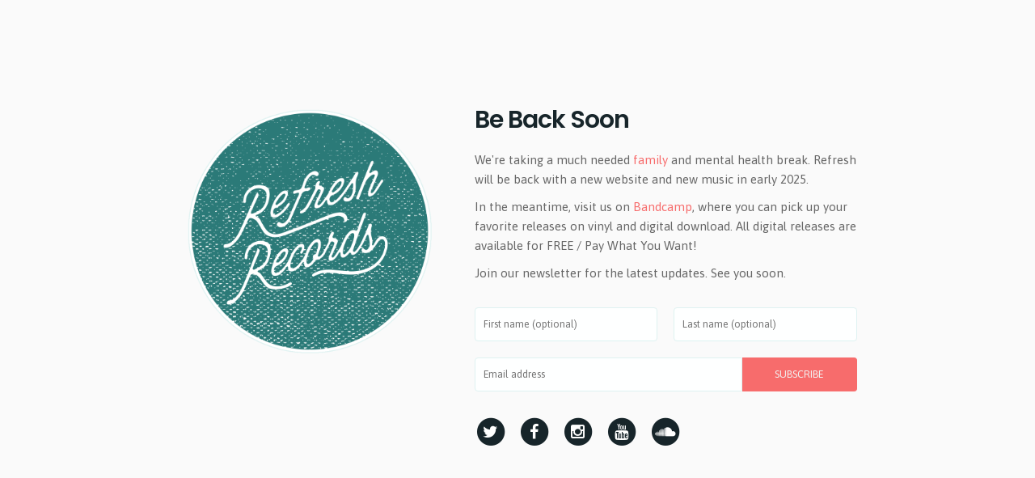

--- FILE ---
content_type: text/html
request_url: https://www.refreshrecs.com/
body_size: 2744
content:
<!DOCTYPE html>
<html lang="en">

<head>
  <meta charset="utf-8">
  <title>Refresh Records</title>

  <link href="https://s9.limitedrun.com/images/1406524/android-chrome-192x192.png?type=image/png" rel="shortcut icon" type="image/png"/>

  <meta name="viewport" content="width=device-width, initial-scale=1">

  <link href="https://maxcdn.bootstrapcdn.com/bootstrap/3.3.5/css/bootstrap.min.css" rel="stylesheet">
  <link href="https://maxcdn.bootstrapcdn.com/font-awesome/4.4.0/css/font-awesome.min.css" rel="stylesheet">
  <link href="https://fonts.googleapis.com/css?family=Asap:400,600" rel="stylesheet">
  <link href="https://fonts.googleapis.com/css?family=Poppins:400,600" rel="stylesheet">

  <style type="text/css" media="screen">
    html {
      font-size: 62.5%;
    }

    body {
      font-size: 1.5em;
      line-height: 1.6;
      font-weight: 400;
      font-family: "Asap", sans-serif;
      background-color: #fafafa;
      color: #666666;
    }

    h1,
    h2 {
      margin-top: 0;
      margin-bottom: 2rem;
      font-weight: 600;
      font-family: "Poppins", sans-serif;
      color: #17252a;
    }

    h1 {
      font-size: 3rem;
      line-height: 1.2;
      letter-spacing: -.1rem;
    }

    h2 {
      font-size: 2.5rem;
      line-height: 1.25;
      letter-spacing: -.1rem;
    }

    input {
      font-size: 1.25rem;
      padding: 1rem;
      border: 1px solid #def2f1;
      border-radius: 4px;
      margin-top: 2rem;
      -webkit-appearance: none;
    }

    input:focus {
      box-shadow: inset 0 1px 1px rgba(0, 0, 0, .075), 0 0 8px rgba(0, 0, 0, .6)
    }

    input[type=text],
    input[type=email] {
      background-color: #feffff;
      color: #333;
    }

    input[type=email] {
      border-top-right-radius: 0;
      border-bottom-right-radius: 0;
    }

    input[type=text] {
      width: calc(50% - 1rem);
      margin-right: 1rem;
    }

    input[type=text]~input[type=text] {
      margin-left: 1rem;
      margin-right: 0;
    }

    input[type=email] {
      width: 70%;
    }

    input[type=submit] {
      background-color: #f76c6c;
      color: #f2f2f2;
      width: 30%;
      border-left: 0px;
      text-transform: uppercase;
      border-top-left-radius: 0;
      border-bottom-left-radius: 0;
      border-color: #f76c6c;
    }

    input[type=submit]:focus,
    input[type=submit]:hover {
      background-color: #444;
      text-decoration: underline;
      outline: none;
    }

    .mc-powered {
      font-size: 1rem;
      margin-top: 1.5rem;
      text-align: right;
    }

    .mc-powered img {
      vertical-align: middle;
      height: 1.5rem;
      margin-left: 2px;
    }

    #mc_embed_signup.specificity input.mce_inline_error {
      box-shadow: inset 0 1px 1px rgba(0, 0, 0, .075), 0 0 8px rgba(167, 22, 29, .6);
    }

    #mc_embed_signup.specificity div.mce_inline_error,
    #mce-responses {
      background-color: transparent;
      margin-top: 1rem;
      font-size: 1.25rem;
      padding: 0 1rem;
      font-weight: 600;
    }

    #mc_embed_signup.specificity div.mce_inline_error,
    #mce-responses #mce-error-response {
      color: #A7161D;
    }

    .container-fluid {
      max-width: 900px;
      padding: 0 2.5rem;
    }

    .row>div {
      padding-top: 3rem;
    }

    .logo {
      text-align: center;
    }

    .logo img {
      width: 90%;
    }

    .newsletter {
      padding: 2rem;
    }

    .table-cell {
      display: table-cell;
      vertical-align: middle;
    }

    .row>div.social {
      padding-top: 0;
    }

    .social a {
      margin: 0 .5rem;
    }

    a {
      color: #f76c6c;
    }

    .social a {
      color: #17252a;
    }

    a:hover,
    a:focus {
      color: #666666;
    }

    @media (max-width: 991px) {
      body {
        padding-bottom: 5rem;
      }

      .row>div.social {
        padding-top: 3rem;
      }

      .logo img {
        width: 60%;
      }

      .social {
        text-align: center;
      }

      input {
        font-size: 1rem;
      }

      input[type=email] {
        width: 60%;
      }

      input[type=submit] {
        width: 40%;
      }
    }

    @media (min-width: 992px) {
      body {
        padding: 10rem 0;
      }

      .logo {
        padding-top: .5rem;
      }
    }
  </style>

</head>

<body>

  <div class="container-fluid">
    <div class="row">

      <div class="col-md-5 col-sm-12 col-xs-12 logo">
        <div class="table-cell">
          <img class="retina-img logo" src="https://s9.limitedrun.com/images/1483594/logo.png" alt="Refresh Records">
        </div>
      </div>

      <div class="col-md-7 col-sm-12 col-xs-12 newsletter">
        <!-- Begin MailChimp Signup Form -->
        <div id="mc_embed_signup" class="specificity">
          <form action="https://refreshrecs.us10.list-manage.com/subscribe/post?u=73ab9ba9dca2db3cbb9fa00a2&amp;id=6c23180241" method="post" id="mc-embedded-subscribe-form" name="mc-embedded-subscribe-form" class="validate" target="_blank" novalidate>
            <div id="mc_embed_signup_scroll">

              <h1>Be Back Soon</h1>
              <p>We're taking a much needed <a href="https://x.com/refreshrecs/status/1772310076176433211">family</a> and mental health break. Refresh will be back with a new website and new music in early 2025.</p>
              <p>In the meantime, visit us on <a href="https://refreshrecs.bandcamp.com">Bandcamp</a>, where you can pick up your favorite releases on vinyl and digital download. All digital releases are available for FREE / Pay What You Want!</p>
              <p>Join our newsletter for the latest updates. See you soon.</p>

              <div class="mc-field-group">
                <input type="text" value="" name="FNAME" class="" id="mce-FNAME" placeholder="First name (optional)"><input type="text" value="" name="LNAME" class="" id="mce-LNAME" placeholder="Last name (optional)">
              </div>

              <div class="mc-field-group">
                <input type="email" value="" name="EMAIL" class="required email" id="mce-EMAIL" placeholder="Email address"><input type="submit" value="Subscribe" name="subscribe" id="mc-embedded-subscribe">
              </div>

              <div id="mce-responses" class="clear">
                <div class="response" id="mce-error-response" style="display:none"></div>
                <div class="response" id="mce-success-response" style="display:none"></div>
              </div>

              <!-- real people should not fill this in and expect good things - do not remove this or risk form bot signups-->
              <div style="position: absolute; left: -5000px;"><input type="text" name="b_73ab9ba9dca2db3cbb9fa00a2_6c23180241" tabindex="-1" value=""></div>

            </div>
          </form>
        </div>
        <script type='text/javascript' src='https://s3.amazonaws.com/downloads.mailchimp.com/js/mc-validate.js'></script>
        <script
          type='text/javascript'>(function ($) {window.fnames = new Array(); window.ftypes = new Array(); fnames[0] = 'EMAIL'; ftypes[0] = 'email'; fnames[1] = 'FNAME'; ftypes[1] = 'text'; fnames[2] = 'LNAME'; ftypes[2] = 'text';}(jQuery)); var $mcj = jQuery.noConflict(true);</script>
        <!--End mc_embed_signup-->
      </div>

    </div>
    <div class="row">
      <div class="col-md-7 col-md-offset-5 col-sm-12 col-xs-12 social">
        <a href="https://twitter.com/refreshrecs" class="fa-stack fa-lg">
          <i class="fa fa-circle fa-stack-2x"></i>
          <i class="fa fa-twitter fa-stack-1x fa-inverse"></i>
        </a>
        <a href="https://www.facebook.com/refreshrecs" class="fa-stack fa-lg">
          <i class="fa fa-circle fa-stack-2x"></i>
          <i class="fa fa-facebook fa-stack-1x fa-inverse"></i>
        </a>
        <a href="https://instagram.com/refreshrecs" class="fa-stack fa-lg">
          <i class="fa fa-circle fa-stack-2x"></i>
          <i class="fa fa-instagram fa-stack-1x fa-inverse"></i>
        </a>
        <a href="https://youtube.com/refreshrecords" class="fa-stack fa-lg">
          <i class="fa fa-circle fa-stack-2x"></i>
          <i class="fa fa-youtube fa-stack-1x fa-inverse"></i>
        </a>
        <a href="https://soundcloud.com/refreshrecs" class="fa-stack fa-lg">
          <i class="fa fa-circle fa-stack-2x"></i>
          <i class="fa fa-soundcloud fa-stack-1x fa-inverse"></i>
        </a>
      </div>
    </div>
  </div>


  <!-- Global site tag (gtag.js) - Google Analytics -->
  <script async src="https://www.googletagmanager.com/gtag/js?id=UA-59401220-1"></script>
  <script>
    window.dataLayer = window.dataLayer || [];
    function gtag() {dataLayer.push(arguments);}
    gtag('js', new Date());

    gtag('config', 'UA-59401220-1');
  </script>
</body>

</html>
